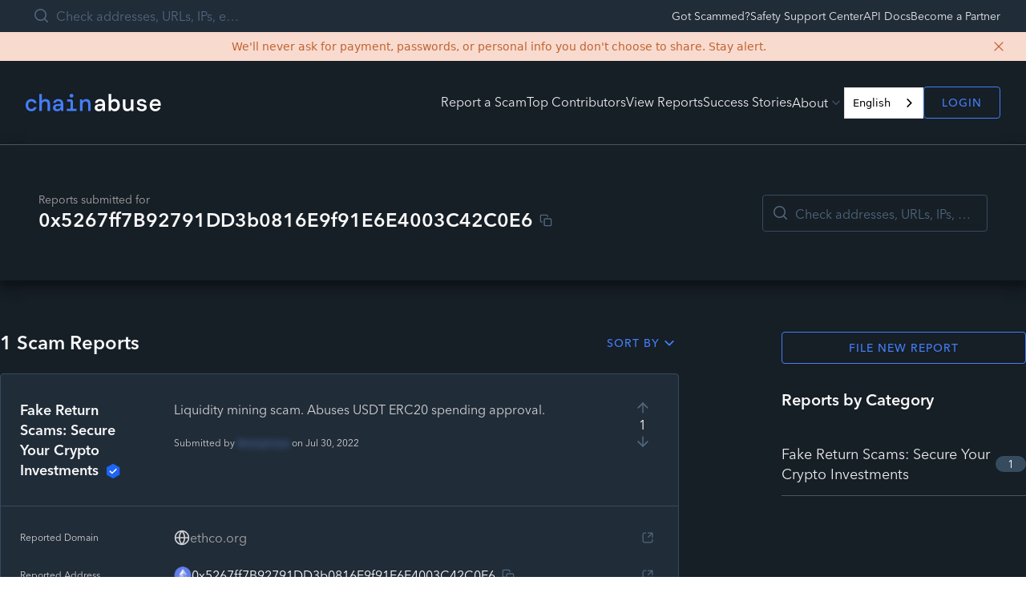

--- FILE ---
content_type: text/html; charset=utf-8
request_url: https://chainabuse.com/address/0x5267ff7B92791DD3b0816E9f91E6E4003C42C0E6
body_size: 3018
content:
<!DOCTYPE html><html lang="en"><head><meta charSet="utf-8"><meta name="viewport" content="width=device-width"><meta name="next-head-count" content="2"><script src="https://cmp.osano.com/7KwNjOA2fU/dcc39614-ce43-4c2b-8e20-488237590b1b/osano.js"></script><script>
                var analytics=window.analytics=window.analytics||[];if(!analytics.initialize)if(analytics.invoked)window.console&&console.error&&console.error("Segment snippet included twice.");else{analytics.invoked=!0;analytics.methods=["trackSubmit","trackClick","trackLink","trackForm","pageview","identify","reset","group","track","ready","alias","debug","page","once","off","on"];analytics.factory=function(t){return function(){var e=Array.prototype.slice.call(arguments);e.unshift(t);analytics.push(e);return analytics}};for(var t=0;t<analytics.methods.length;t++){var e=analytics.methods[t];analytics[e]=analytics.factory(e)}analytics.load=function(t){var e=document.createElement("script");e.type="text/javascript";e.async=!0;e.src=("https:"===document.location.protocol?"https://":"http://")+"cdn.segment.com/analytics.js/v1/"+t+"/analytics.min.js";var n=document.getElementsByTagName("script")[0];n.parentNode.insertBefore(e,n)};analytics.SNIPPET_VERSION="4.0.0";
                analytics.load("");analytics.page();}
              </script><script async="" src="/scripts/newrelic-stage.js" type="text/javascript"></script><script src="https://cdn.botpress.cloud/webchat/v3.3/inject.js"></script><script src="https://files.bpcontent.cloud/2025/03/20/12/20250320122023-FD9COGIZ.js" defer=""></script><style type="text/css">.fresnel-container{margin:0;padding:0;}
@media not all and (min-width:0px) and (max-width:639.98px){.fresnel-at-mobile{display:none!important;}}
@media not all and (min-width:640px) and (max-width:1279.98px){.fresnel-at-tablet{display:none!important;}}
@media not all and (min-width:1280px){.fresnel-at-desktop{display:none!important;}}
@media not all and (max-width:639.98px){.fresnel-lessThan-tablet{display:none!important;}}
@media not all and (max-width:1279.98px){.fresnel-lessThan-desktop{display:none!important;}}
@media not all and (min-width:640px){.fresnel-greaterThan-mobile{display:none!important;}}
@media not all and (min-width:1280px){.fresnel-greaterThan-tablet{display:none!important;}}
@media not all and (min-width:0px){.fresnel-greaterThanOrEqual-mobile{display:none!important;}}
@media not all and (min-width:640px){.fresnel-greaterThanOrEqual-tablet{display:none!important;}}
@media not all and (min-width:1280px){.fresnel-greaterThanOrEqual-desktop{display:none!important;}}
@media not all and (min-width:0px) and (max-width:639.98px){.fresnel-between-mobile-tablet{display:none!important;}}
@media not all and (min-width:0px) and (max-width:1279.98px){.fresnel-between-mobile-desktop{display:none!important;}}
@media not all and (min-width:640px) and (max-width:1279.98px){.fresnel-between-tablet-desktop{display:none!important;}}</style><link rel="apple-touch-icon" sizes="180x180" href="/images/favicon/apple-touch-icon.png"><link rel="icon" type="image/png" sizes="32x32" href="/images/favicon/favicon-32x32.png"><link rel="icon" type="image/png" sizes="16x16" href="/images/favicon/favicon-16x16.png"><link rel="manifest" href="/images/favicon/site.webmanifest"><link rel="mask-icon" href="/images/favicon/safari-pinned-tab.svg" color="#5bbad5"><link rel="shortcut icon" href="/images/favicon/favicon.ico"><meta name="msapplication-TileColor" content="#da532c"><meta name="msapplication-config" content="/images/favicon/browserconfig.xml"><meta name="theme-color" content="#5bbad5"><link rel="preload" href="/_next/static/css/5d7d88419e4418b5.css" as="style"><link rel="stylesheet" href="/_next/static/css/5d7d88419e4418b5.css" data-n-g=""><noscript data-n-css=""></noscript><script defer="" nomodule="" src="/_next/static/chunks/polyfills-42372ed130431b0a.js"></script><script src="/_next/static/chunks/webpack-573efbbc45d8adc6.js" defer=""></script><script src="/_next/static/chunks/framework-865614b6204ab9de.js" defer=""></script><script src="/_next/static/chunks/main-dedf7c639d7bc893.js" defer=""></script><script src="/_next/static/chunks/pages/_app-d5c7d7484819fef6.js" defer=""></script><script src="/_next/static/chunks/969-85e26e02cb18ef49.js" defer=""></script><script src="/_next/static/chunks/396-153a9369c802ae15.js" defer=""></script><script src="/_next/static/chunks/19-64ae6cc7b90c5584.js" defer=""></script><script src="/_next/static/chunks/96-397115a1ce92e811.js" defer=""></script><script src="/_next/static/chunks/613-7486f280aedece56.js" defer=""></script><script src="/_next/static/chunks/446-d137bfd5bd3ad78e.js" defer=""></script><script src="/_next/static/chunks/pages/address/%5BaddressQuery%5D-7a987e43cd08ecca.js" defer=""></script><script src="/_next/static/PDOZnFj8amdgYNYLcUKm-/_buildManifest.js" defer=""></script><script src="/_next/static/PDOZnFj8amdgYNYLcUKm-/_ssgManifest.js" defer=""></script><script type="application/json" id="weglot-data">{"allLanguageUrls":{"en":"https://chainabuse.com/address/0x5267ff7B92791DD3b0816E9f91E6E4003C42C0E6","es":"https://chainabuse.com/es/address/0x5267ff7B92791DD3b0816E9f91E6E4003C42C0E6","fr":"https://chainabuse.com/fr/address/0x5267ff7B92791DD3b0816E9f91E6E4003C42C0E6","ko":"https://chainabuse.com/ko/address/0x5267ff7B92791DD3b0816E9f91E6E4003C42C0E6","ja":"https://chainabuse.com/ja/address/0x5267ff7B92791DD3b0816E9f91E6E4003C42C0E6","pt-br":"https://chainabuse.com/pt-br/address/0x5267ff7B92791DD3b0816E9f91E6E4003C42C0E6","bs":"https://chainabuse.com/bs/address/0x5267ff7B92791DD3b0816E9f91E6E4003C42C0E6","de":"https://chainabuse.com/de/address/0x5267ff7B92791DD3b0816E9f91E6E4003C42C0E6","hi":"https://chainabuse.com/hi/address/0x5267ff7B92791DD3b0816E9f91E6E4003C42C0E6","tr":"https://chainabuse.com/tr/address/0x5267ff7B92791DD3b0816E9f91E6E4003C42C0E6","zh-tw":"https://chainabuse.com/zh-tw/address/0x5267ff7B92791DD3b0816E9f91E6E4003C42C0E6"},"originalCanonicalUrl":"https://chainabuse.com/address","originalPath":"/address/0x5267ff7B92791DD3b0816E9f91E6E4003C42C0E6","rendered":true,"settings":{"auto_switch":false,"auto_switch_fallback":null,"category":13,"custom_settings":{"button_style":{"with_name":true,"full_name":true,"is_dropdown":true,"with_flags":true,"flag_type":"square","custom_css":""},"switchers":[{"style":{"with_name":true,"with_flags":false,"full_name":true,"is_dropdown":true,"invert_flags":true,"flag_type":"rectangle_mat","size_scale":1},"opts":{"open_hover":false,"close_outside_click":false,"is_responsive":false,"display_device":"mobile","pixel_cutoff":768},"colors":[],"location":{"target":".create-Header__links","sibling":".create-PreAuthModal"}}],"force_translation":"body","loading_bar":true,"hide_switcher":false,"wait_transition":true,"ve_inject_library":true,"dynamicPushState":true,"allow_render":true,"prevent_retranslation":true,"translate_shadow_roots":true,"index_with_trailing_slash":true,"definitions":{"urls":[]}},"deleted_at":null,"dynamics":[{"value":"#radix-44"},{"value":".create-Select__menu"},{"value":"#radix-0"},{"value":".create-Text type-body-md"},{"value":"#radix-12"},{"value":".create-ScamQuiz"},{"value":".create-ScamCategorySelect"},{"value":".create-RequestSupportForm__input-fields"},{"value":".create-RequestSupportForm__equal-field"},{"value":".create-ReportForm__footer-cta"},{"value":"#__next"},{"value":"body"},{"value":"#react-aria-1"}],"excluded_blocks":[{"value":".create-TextFieldBase__input-wrapper","description":"Other input"},{"value":".create-TextFieldBase size-medium variant-default create-UploadEvidenceForm__field","description":"Evidence"},{"value":".create-TextFieldBase size-medium variant-default is-invalid","description":"other description"},{"value":".create-TextFieldBase size-medium variant-default create-AddressDomainInput__field","description":"blockchain address"},{"value":".create-AddressDomainInput is-only-field is-horizontal","description":"URL"},{"value":".create-TextFieldBase size-medium variant-default create-MultiLossesForm__field-amount","description":"Loss amount"},{"value":".create-TextFieldBase size-medium variant-default create-TransactionHashInput__field","description":"Hash"},{"value":".create-Editor__paragraph create-Editor__ltr","description":"Description"},{"value":".create-Editor__editable","description":"description"},{"value":".create-Editor__wrapper","description":"description"},{"value":".create-TextFieldBase__input","description":"name"},{"value":".create-TextFieldBase size-medium variant-default is-invalid create-RequestSupportForm__field create-RequestSupportForm__fullname-field","description":"name"},{"value":".create-TextFieldBase size-medium variant-default is-invalid create-RequestSupportForm__field create-RequestSupportForm__email-field","description":"email"},{"value":".create-TextFieldBase size-medium variant-default create-RequestSupportForm__field create-RequestSupportForm__equal-field","description":"phone"},{"value":".create-ScamReportCard__preview-description-wrapper","description":"description reports - reports page"},{"value":".create-ScamReportCard__preview-description","description":"description report - reports page"},{"value":".create-SearchInput__search-input create-TextFieldBase__input","description":"Search"}],"excluded_paths":[{"excluded_languages":[],"language_button_displayed":false,"type":"IS_EXACTLY","value":"/report/edit/993f27ce-404c-4c4d-8b1d-817780983826"},{"excluded_languages":[],"language_button_displayed":false,"type":"IS_EXACTLY","value":"/report/[reportId]"},{"excluded_languages":[],"language_button_displayed":false,"type":"IS_EXACTLY","value":"/report/edit/3d123a73-cf42-4707-b60c-2b22514564db"},{"excluded_languages":[],"language_button_displayed":false,"type":"START_WITH","value":"/report/"}],"external_enabled":false,"host":"chainabuse.com","is_dns_set":true,"is_https":true,"language_from":"en","language_from_custom_flag":null,"language_from_custom_name":null,"languages":[{"connect_host_destination":null,"custom_code":null,"custom_flag":null,"custom_local_name":null,"custom_name":null,"enabled":true,"language_to":"es"},{"connect_host_destination":null,"custom_code":null,"custom_flag":null,"custom_local_name":null,"custom_name":null,"enabled":true,"language_to":"fr"},{"connect_host_destination":null,"custom_code":null,"custom_flag":null,"custom_local_name":null,"custom_name":null,"enabled":true,"language_to":"ko"},{"connect_host_destination":null,"custom_code":null,"custom_flag":null,"custom_local_name":null,"custom_name":null,"enabled":true,"language_to":"ja"},{"connect_host_destination":null,"custom_code":null,"custom_flag":null,"custom_local_name":null,"custom_name":null,"enabled":true,"language_to":"pt-br"},{"connect_host_destination":null,"custom_code":null,"custom_flag":null,"custom_local_name":null,"custom_name":null,"enabled":true,"language_to":"bs"},{"connect_host_destination":null,"custom_code":null,"custom_flag":null,"custom_local_name":null,"custom_name":null,"enabled":true,"language_to":"de"},{"connect_host_destination":null,"custom_code":null,"custom_flag":null,"custom_local_name":null,"custom_name":null,"enabled":true,"language_to":"hi"},{"connect_host_destination":null,"custom_code":null,"custom_flag":null,"custom_local_name":null,"custom_name":null,"enabled":true,"language_to":"tr"},{"connect_host_destination":null,"custom_code":null,"custom_flag":null,"custom_local_name":null,"custom_name":null,"enabled":true,"language_to":"zh-tw"}],"media_enabled":false,"page_views_enabled":true,"technology_id":12,"technology_name":"Other","translation_engine":3,"url_type":"SUBDIRECTORY","versions":{"translation":1763391124,"slugTranslation":1751983571}},"translatedWordsList":[]}</script>
<script async="" src="https://cdn.weglot.com/weglot.min.js?api_key=wg_7309ffb2b440654d8a508ae35eb72b2b8" type="text/javascript"></script><link href="https://chainabuse.com/address/0x5267ff7B92791DD3b0816E9f91E6E4003C42C0E6" hreflang="en" rel="alternate"><link href="https://chainabuse.com/es/address/0x5267ff7B92791DD3b0816E9f91E6E4003C42C0E6" hreflang="es" rel="alternate"><link href="https://chainabuse.com/fr/address/0x5267ff7B92791DD3b0816E9f91E6E4003C42C0E6" hreflang="fr" rel="alternate"><link href="https://chainabuse.com/ko/address/0x5267ff7B92791DD3b0816E9f91E6E4003C42C0E6" hreflang="ko" rel="alternate"><link href="https://chainabuse.com/ja/address/0x5267ff7B92791DD3b0816E9f91E6E4003C42C0E6" hreflang="ja" rel="alternate"><link href="https://chainabuse.com/pt-br/address/0x5267ff7B92791DD3b0816E9f91E6E4003C42C0E6" hreflang="pt-br" rel="alternate"><link href="https://chainabuse.com/bs/address/0x5267ff7B92791DD3b0816E9f91E6E4003C42C0E6" hreflang="bs" rel="alternate"><link href="https://chainabuse.com/de/address/0x5267ff7B92791DD3b0816E9f91E6E4003C42C0E6" hreflang="de" rel="alternate"><link href="https://chainabuse.com/hi/address/0x5267ff7B92791DD3b0816E9f91E6E4003C42C0E6" hreflang="hi" rel="alternate"><link href="https://chainabuse.com/tr/address/0x5267ff7B92791DD3b0816E9f91E6E4003C42C0E6" hreflang="tr" rel="alternate"><link href="https://chainabuse.com/zh-tw/address/0x5267ff7B92791DD3b0816E9f91E6E4003C42C0E6" hreflang="zh-tw" rel="alternate"></head><body><div id="__next"><div></div></div><script id="__NEXT_DATA__" type="application/json">{"props":{"pageProps":{}},"page":"/address/[addressQuery]","query":{},"buildId":"PDOZnFj8amdgYNYLcUKm-","runtimeConfig":{"apiUrl":"https://api.chainabuse.com","oauthUrlPrefix":"https://api.chainabuse.com/oauth/"},"nextExport":true,"autoExport":true,"isFallback":false,"locale":"en","locales":["en"],"defaultLocale":"en","scriptLoader":[]}</script></body></html>

--- FILE ---
content_type: application/javascript; charset=utf-8
request_url: https://chainabuse.com/_next/static/chunks/pages/address/%5BaddressQuery%5D-7a987e43cd08ecca.js
body_size: 1347
content:
(self.webpackChunk_N_E=self.webpackChunk_N_E||[]).push([[378],{83899:function(e,t,n){"use strict";n.d(t,{Z:function(){return u}});var a=n(25773),i=n(70409),o=n(27616),r=n(53782),s=n(27378);function u(){var e,t,n,u,c,d,l,f,p=arguments.length>0&&void 0!==arguments[0]?arguments[0]:{},h=p.boundaryCount,v=void 0===h?1:h,g=p.componentName,m=p.count,C=void 0===m?1:m,Z=p.defaultPage,E=p.disabled,S=void 0!==E&&E,_=p.hideNextButton,x=p.hidePrevButton,w=p.onChange,R=p.page,b=p.showFirstButton,N=p.showLastButton,y=p.siblingCount,A=void 0===y?1:y,D=(0,r.Z)(p,["boundaryCount","componentName","count","defaultPage","disabled","hideNextButton","hidePrevButton","onChange","page","showFirstButton","showLastButton","siblingCount"]),k=(t=(e={controlled:R,default:void 0===Z?1:Z,name:void 0===g?"usePagination":g,state:"page"}).controlled,n=e.default,e.name,e.state,u=s.useRef(void 0!==t).current,d=(c=s.useState(n))[0],l=c[1],f=s.useCallback(function(e){u||l(e)},[]),[u?t:d,f]),G=(0,o.Z)(k,2),M=G[0],B=G[1],P=function(e,t){R||B(t),w&&w(e,t)},j=function(e,t){return Array.from({length:t-e+1},function(t,n){return e+n})},T=j(1,Math.min(v,C)),H=j(Math.max(C-v+1,v+1),C),O=Math.max(Math.min(M-A,C-v-2*A-1),v+2),F=Math.min(Math.max(M+A,v+2*A+2),H[0]-2),L=[].concat((0,i.Z)(void 0!==b&&b?["first"]:[]),(0,i.Z)(void 0!==x&&x?[]:["previous"]),(0,i.Z)(T),(0,i.Z)(O>v+2?["start-ellipsis"]:v+1<C-v?[v+1]:[]),(0,i.Z)(j(O,F)),(0,i.Z)(F<C-v-1?["end-ellipsis"]:C-v>v?[C-v]:[]),(0,i.Z)(H),(0,i.Z)(void 0!==_&&_?[]:["next"]),(0,i.Z)(void 0!==N&&N?["last"]:[])),I=function(e){switch(e){case"first":return 1;case"previous":return M-1;case"next":return M+1;case"last":return C;default:return null}},z=L.map(function(e){return"number"==typeof e?{onClick:function(t){P(t,e)},type:"page",page:e,selected:e===M,disabled:S,"aria-current":e===M?"true":void 0}:{onClick:function(t){P(t,I(e))},type:e,page:I(e),selected:!1,disabled:S||-1===e.indexOf("ellipsis")&&("next"===e||"last"===e?M>=C:M<=1)}});return(0,a.Z)({items:z},D)}},68854:function(e,t,n){(window.__NEXT_P=window.__NEXT_P||[]).push(["/address/[addressQuery]",function(){return n(27016)}])},88747:function(e,t,n){"use strict";var a=n(24246),i=n(38944),o=n(44446),r=n(2302),s=n(78251);let u=(0,s.r)("SearchResultsPage");(0,s.f)(u);let c={};t.Z=function(e){let t={...c,...e};return(0,a.jsx)("div",{className:(0,i.Z)(u,t.className),children:(()=>{switch(t.pageType){case r.G.SEARCH_ADDRESS:return(0,a.jsx)(o.Z,{pageType:r.G.SEARCH_ADDRESS,address:t.address,chain:t.chain});case r.G.SEARCH_DOMAIN:return(0,a.jsx)(o.Z,{pageType:r.G.SEARCH_DOMAIN,domain:decodeURIComponent(t.domain)})}})()})}},27016:function(e,t,n){"use strict";n.r(t),n.d(t,{default:function(){return v}});var a=n(24246),i=n(86677),o=n(27378),r=n(87507),s=n(15507),u=n(88747),c=n(28096),d=n(1645),l=n(32410),f=n(2302),p=n(31726),h=n(46878);function v(){let{isReady:e,query:t,push:n,asPath:c}=(0,i.useRouter)(),[v,g]=(0,o.useState)(!0);(0,o.useEffect)(()=>{e&&((0,p.rS)(t)?(0,p.i3)(t)?g(!1):n("/"):n(p.rt))},[t,e,n]);let m=(0,p.yG)(t),C=(0,p.TG)(t),{error:Z}=(0,r.aM)(d.zJ,{variables:m?(0,h.z3)({address:m}):void 0,skip:!m||v,onError:e=>{var t;null===(t=window.newrelic)||void 0===t||t.noticeError(e),n(p.rt)}});if(v||!e||!m||Z||!(0,p.i3)(t))return(0,a.jsx)(a.Fragment,{});let E="Reports on Chainabuse: ".concat(m);return(0,a.jsxs)(a.Fragment,{children:[(0,a.jsx)(s.Z,{title:"".concat(C?"".concat((0,l.s8)(C)," "):"").concat(E),canonicalLink:"".concat(p.N8).concat(c)}),(0,a.jsx)(u.Z,{pageType:f.G.SEARCH_ADDRESS,address:m,chain:C})]})}v.getLayout=e=>(0,c.G)(e,f.G.SEARCH_ADDRESS)}},function(e){e.O(0,[969,396,19,96,613,446,888,774,179],function(){return e(e.s=68854)}),_N_E=e.O()}]);
//# sourceMappingURL=[addressQuery]-7a987e43cd08ecca.js.map

--- FILE ---
content_type: application/javascript; charset=utf-8
request_url: https://chainabuse.com/_next/static/chunks/969-85e26e02cb18ef49.js
body_size: 6980
content:
(self.webpackChunk_N_E=self.webpackChunk_N_E||[]).push([[969],{7911:function(e,t,r){"use strict";r.d(t,{VY:function(){return I},fC:function(){return M},xz:function(){return A}});var o=r(25699),n=r(65147),i=r(32420),l=r(33919),u=r(25574),a=r(63170),s=r(75288),c=r(48586),f=r(13513),d=r(17625),p=r(25425),g=r(58560),h=r(9111),m=r(46718),v=r(27378),b=r(25773);let[y,_]=(0,g.b)("Popover",[d.D7]),P=(0,d.D7)(),[C,O]=y("Popover"),E=v.forwardRef((e,t)=>{let{__scopePopover:r,...o}=e,n=O("PopoverTrigger",r),i=P(r),u=(0,h.e)(t,n.triggerRef),a=v.createElement(l.W.button,(0,b.Z)({type:"button","aria-haspopup":"dialog","aria-expanded":n.open,"aria-controls":n.contentId,"data-state":x(n.open)},o,{ref:u,onClick:(0,m.M)(e.onClick,n.onOpenToggle)}));return n.hasCustomAnchor?a:v.createElement(d.ee,(0,b.Z)({asChild:!0},i),a)}),w=v.forwardRef((e,t)=>{let{forceMount:r,...o}=e,n=O("PopoverContent",e.__scopePopover);return v.createElement(u.z,{present:r||n.open},n.modal?v.createElement(j,(0,b.Z)({},o,{ref:t})):v.createElement(R,(0,b.Z)({},o,{ref:t})))}),j=v.forwardRef((e,t)=>{let{allowPinchZoom:r,portalled:i=!0,...l}=e,u=O("PopoverContent",e.__scopePopover),a=v.useRef(null),c=(0,h.e)(t,a),f=v.useRef(!1);v.useEffect(()=>{let e=a.current;if(e)return(0,o.Ry)(e)},[]);let d=i?s.h_:v.Fragment;return v.createElement(d,null,v.createElement(n.Z,{allowPinchZoom:r},v.createElement(S,(0,b.Z)({},l,{ref:c,trapFocus:u.open,disableOutsidePointerEvents:!0,onCloseAutoFocus:(0,m.M)(e.onCloseAutoFocus,e=>{var t;e.preventDefault(),f.current||null===(t=u.triggerRef.current)||void 0===t||t.focus()}),onPointerDownOutside:(0,m.M)(e.onPointerDownOutside,e=>{let t=e.detail.originalEvent,r=0===t.button&&!0===t.ctrlKey,o=2===t.button||r;f.current=o},{checkForDefaultPrevented:!1}),onFocusOutside:(0,m.M)(e.onFocusOutside,e=>e.preventDefault(),{checkForDefaultPrevented:!1})}))))}),R=v.forwardRef((e,t)=>{let{portalled:r=!0,...o}=e,n=O("PopoverContent",e.__scopePopover),i=v.useRef(!1),l=r?s.h_:v.Fragment;return v.createElement(l,null,v.createElement(S,(0,b.Z)({},o,{ref:t,trapFocus:!1,disableOutsidePointerEvents:!1,onCloseAutoFocus:t=>{var r,o;null===(r=e.onCloseAutoFocus)||void 0===r||r.call(e,t),t.defaultPrevented||(i.current||null===(o=n.triggerRef.current)||void 0===o||o.focus(),t.preventDefault()),i.current=!1},onInteractOutside:t=>{var r,o;null===(r=e.onInteractOutside)||void 0===r||r.call(e,t),t.defaultPrevented||(i.current=!0);let l=t.target;(null===(o=n.triggerRef.current)||void 0===o?void 0:o.contains(l))&&t.preventDefault()}})))}),S=v.forwardRef((e,t)=>{let{__scopePopover:r,trapFocus:o,onOpenAutoFocus:n,onCloseAutoFocus:i,disableOutsidePointerEvents:l,onEscapeKeyDown:u,onPointerDownOutside:s,onFocusOutside:p,onInteractOutside:g,...h}=e,m=O("PopoverContent",r),y=P(r);return(0,a.EW)(),v.createElement(c.M,{asChild:!0,loop:!0,trapped:o,onMountAutoFocus:n,onUnmountAutoFocus:i},v.createElement(f.XB,{asChild:!0,disableOutsidePointerEvents:l,onInteractOutside:g,onEscapeKeyDown:u,onPointerDownOutside:s,onFocusOutside:p,onDismiss:()=>m.onOpenChange(!1)},v.createElement(d.VY,(0,b.Z)({"data-state":x(m.open),role:"dialog",id:m.contentId},y,h,{ref:t,style:{...h.style,"--radix-popover-content-transform-origin":"var(--radix-popper-transform-origin)"}}))))});function x(e){return e?"open":"closed"}let M=e=>{let{__scopePopover:t,children:r,open:o,defaultOpen:n,onOpenChange:l,modal:u=!1}=e,a=P(t),s=v.useRef(null),[c,f]=v.useState(!1),[g=!1,h]=(0,p.T)({prop:o,defaultProp:n,onChange:l});return v.createElement(d.fC,a,v.createElement(C,{scope:t,contentId:(0,i.M)(),triggerRef:s,open:g,onOpenChange:h,onOpenToggle:v.useCallback(()=>h(e=>!e),[h]),hasCustomAnchor:c,onCustomAnchorAdd:v.useCallback(()=>f(!0),[]),onCustomAnchorRemove:v.useCallback(()=>f(!1),[]),modal:u},r))},A=E,I=w},79219:function(e,t){"use strict";var r,o,n,i;Object.defineProperty(t,"__esModule",{value:!0}),function(e,t){for(var r in t)Object.defineProperty(e,r,{enumerable:!0,get:t[r]})}(t,{ACTION_FAST_REFRESH:function(){return f},ACTION_NAVIGATE:function(){return u},ACTION_PREFETCH:function(){return c},ACTION_REFRESH:function(){return l},ACTION_RESTORE:function(){return a},ACTION_SERVER_ACTION:function(){return d},ACTION_SERVER_PATCH:function(){return s},PrefetchCacheEntryStatus:function(){return o},PrefetchKind:function(){return r},isThenable:function(){return p}});let l="refresh",u="navigate",a="restore",s="server-patch",c="prefetch",f="fast-refresh",d="server-action";function p(e){return e&&("object"==typeof e||"function"==typeof e)&&"function"==typeof e.then}(n=r||(r={})).AUTO="auto",n.FULL="full",n.TEMPORARY="temporary",(i=o||(o={})).fresh="fresh",i.reusable="reusable",i.expired="expired",i.stale="stale",("function"==typeof t.default||"object"==typeof t.default&&null!==t.default)&&void 0===t.default.__esModule&&(Object.defineProperty(t.default,"__esModule",{value:!0}),Object.assign(t.default,t),e.exports=t.default)},26634:function(e,t,r){"use strict";Object.defineProperty(t,"__esModule",{value:!0}),Object.defineProperty(t,"getDomainLocale",{enumerable:!0,get:function(){return n}});let o=r(13610);function n(e,t,n,i){{let l=r(8194).normalizeLocalePath,u=r(43943).detectDomainLocale,a=t||l(e,n).detectedLocale,s=u(i,void 0,a);if(s){let t="http"+(s.http?"":"s")+"://",r=a===s.defaultLocale?"":"/"+a;return""+t+s.domain+(0,o.normalizePathTrailingSlash)(""+r+e)}return!1}}("function"==typeof t.default||"object"==typeof t.default&&null!==t.default)&&void 0===t.default.__esModule&&(Object.defineProperty(t.default,"__esModule",{value:!0}),Object.assign(t.default,t),e.exports=t.default)},36487:function(e,t,r){"use strict";Object.defineProperty(t,"__esModule",{value:!0}),Object.defineProperty(t,"Image",{enumerable:!0,get:function(){return y}});let o=r(23408),n=r(90009),i=r(24246),l=n._(r(27378)),u=o._(r(31542)),a=o._(r(38762)),s=r(18456),c=r(16457),f=r(1619);r(51005);let d=r(5681),p=o._(r(85237)),g={deviceSizes:[640,750,828,1080,1200,1920,2048,3840],imageSizes:[16,32,48,64,96,128,256,384],path:"/_next/image",loader:"default",dangerouslyAllowSVG:!1,unoptimized:!1};function h(e,t,r,o,n,i,l){let u=null==e?void 0:e.src;e&&e["data-loaded-src"]!==u&&(e["data-loaded-src"]=u,("decode"in e?e.decode():Promise.resolve()).catch(()=>{}).then(()=>{if(e.parentElement&&e.isConnected){if("empty"!==t&&n(!0),null==r?void 0:r.current){let t=new Event("load");Object.defineProperty(t,"target",{writable:!1,value:e});let o=!1,n=!1;r.current({...t,nativeEvent:t,currentTarget:e,target:e,isDefaultPrevented:()=>o,isPropagationStopped:()=>n,persist:()=>{},preventDefault:()=>{o=!0,t.preventDefault()},stopPropagation:()=>{n=!0,t.stopPropagation()}})}(null==o?void 0:o.current)&&o.current(e)}}))}function m(e){return l.use?{fetchPriority:e}:{fetchpriority:e}}let v=(0,l.forwardRef)((e,t)=>{let{src:r,srcSet:o,sizes:n,height:u,width:a,decoding:s,className:c,style:f,fetchPriority:d,placeholder:p,loading:g,unoptimized:v,fill:b,onLoadRef:y,onLoadingCompleteRef:_,setBlurComplete:P,setShowAltText:C,sizesInput:O,onLoad:E,onError:w,...j}=e;return(0,i.jsx)("img",{...j,...m(d),loading:g,width:a,height:u,decoding:s,"data-nimg":b?"fill":"1",className:c,style:f,sizes:n,srcSet:o,src:r,ref:(0,l.useCallback)(e=>{t&&("function"==typeof t?t(e):"object"==typeof t&&(t.current=e)),e&&(w&&(e.src=e.src),e.complete&&h(e,p,y,_,P,v,O))},[r,p,y,_,P,w,v,O,t]),onLoad:e=>{h(e.currentTarget,p,y,_,P,v,O)},onError:e=>{C(!0),"empty"!==p&&P(!0),w&&w(e)}})});function b(e){let{isAppRouter:t,imgAttributes:r}=e,o={as:"image",imageSrcSet:r.srcSet,imageSizes:r.sizes,crossOrigin:r.crossOrigin,referrerPolicy:r.referrerPolicy,...m(r.fetchPriority)};return t&&u.default.preload?(u.default.preload(r.src,o),null):(0,i.jsx)(a.default,{children:(0,i.jsx)("link",{rel:"preload",href:r.srcSet?void 0:r.src,...o},"__nimg-"+r.src+r.srcSet+r.sizes)})}let y=(0,l.forwardRef)((e,t)=>{let r=(0,l.useContext)(d.RouterContext),o=(0,l.useContext)(f.ImageConfigContext),n=(0,l.useMemo)(()=>{var e;let t=g||o||c.imageConfigDefault,r=[...t.deviceSizes,...t.imageSizes].sort((e,t)=>e-t),n=t.deviceSizes.sort((e,t)=>e-t),i=null==(e=t.qualities)?void 0:e.sort((e,t)=>e-t);return{...t,allSizes:r,deviceSizes:n,qualities:i}},[o]),{onLoad:u,onLoadingComplete:a}=e,h=(0,l.useRef)(u);(0,l.useEffect)(()=>{h.current=u},[u]);let m=(0,l.useRef)(a);(0,l.useEffect)(()=>{m.current=a},[a]);let[y,_]=(0,l.useState)(!1),[P,C]=(0,l.useState)(!1),{props:O,meta:E}=(0,s.getImgProps)(e,{defaultLoader:p.default,imgConf:n,blurComplete:y,showAltText:P});return(0,i.jsxs)(i.Fragment,{children:[(0,i.jsx)(v,{...O,unoptimized:E.unoptimized,placeholder:E.placeholder,fill:E.fill,onLoadRef:h,onLoadingCompleteRef:m,setBlurComplete:_,setShowAltText:C,sizesInput:e.sizes,ref:t}),E.priority?(0,i.jsx)(b,{isAppRouter:!r,imgAttributes:O}):null]})});("function"==typeof t.default||"object"==typeof t.default&&null!==t.default)&&void 0===t.default.__esModule&&(Object.defineProperty(t.default,"__esModule",{value:!0}),Object.assign(t.default,t),e.exports=t.default)},94790:function(e,t,r){"use strict";Object.defineProperty(t,"__esModule",{value:!0}),Object.defineProperty(t,"default",{enumerable:!0,get:function(){return _}});let o=r(23408),n=r(24246),i=o._(r(27378)),l=r(76771),u=r(38112),a=r(69565),s=r(62964),c=r(64751),f=r(5681),d=r(85160),p=r(50607),g=r(26634),h=r(19430),m=r(79219),v=new Set;function b(e,t,r,o,n,i){if(i||(0,u.isLocalURL)(t)){if(!o.bypassPrefetchedCheck){let n=t+"%"+r+"%"+(void 0!==o.locale?o.locale:"locale"in e?e.locale:void 0);if(v.has(n))return;v.add(n)}(async()=>i?e.prefetch(t,n):e.prefetch(t,r,o))().catch(e=>{})}}function y(e){return"string"==typeof e?e:(0,a.formatUrl)(e)}let _=i.default.forwardRef(function(e,t){let r,o;let{href:a,as:v,children:_,prefetch:P=null,passHref:C,replace:O,shallow:E,scroll:w,locale:j,onClick:R,onMouseEnter:S,onTouchStart:x,legacyBehavior:M=!1,...A}=e;r=_,M&&("string"==typeof r||"number"==typeof r)&&(r=(0,n.jsx)("a",{children:r}));let I=i.default.useContext(f.RouterContext),z=i.default.useContext(d.AppRouterContext),k=null!=I?I:z,F=!I,T=!1!==P,D=null===P?m.PrefetchKind.AUTO:m.PrefetchKind.FULL,{href:L,as:N}=i.default.useMemo(()=>{if(!I){let e=y(a);return{href:e,as:v?y(v):e}}let[e,t]=(0,l.resolveHref)(I,a,!0);return{href:e,as:v?(0,l.resolveHref)(I,v):t||e}},[I,a,v]),U=i.default.useRef(L),K=i.default.useRef(N);M&&(o=i.default.Children.only(r));let Z=M?o&&"object"==typeof o&&o.ref:t,[B,G,V]=(0,p.useIntersection)({rootMargin:"200px"}),H=i.default.useCallback(e=>{(K.current!==N||U.current!==L)&&(V(),K.current=N,U.current=L),B(e),Z&&("function"==typeof Z?Z(e):"object"==typeof Z&&(Z.current=e))},[N,Z,L,V,B]);i.default.useEffect(()=>{k&&G&&T&&b(k,L,N,{locale:j},{kind:D},F)},[N,L,G,j,T,null==I?void 0:I.locale,k,F,D]);let W={ref:H,onClick(e){M||"function"!=typeof R||R(e),M&&o.props&&"function"==typeof o.props.onClick&&o.props.onClick(e),k&&!e.defaultPrevented&&function(e,t,r,o,n,l,a,s,c){let{nodeName:f}=e.currentTarget;if("A"===f.toUpperCase()&&(function(e){let t=e.currentTarget.getAttribute("target");return t&&"_self"!==t||e.metaKey||e.ctrlKey||e.shiftKey||e.altKey||e.nativeEvent&&2===e.nativeEvent.which}(e)||!c&&!(0,u.isLocalURL)(r)))return;e.preventDefault();let d=()=>{let e=null==a||a;"beforePopState"in t?t[n?"replace":"push"](r,o,{shallow:l,locale:s,scroll:e}):t[n?"replace":"push"](o||r,{scroll:e})};c?i.default.startTransition(d):d()}(e,k,L,N,O,E,w,j,F)},onMouseEnter(e){M||"function"!=typeof S||S(e),M&&o.props&&"function"==typeof o.props.onMouseEnter&&o.props.onMouseEnter(e),k&&(T||!F)&&b(k,L,N,{locale:j,priority:!0,bypassPrefetchedCheck:!0},{kind:D},F)},onTouchStart:function(e){M||"function"!=typeof x||x(e),M&&o.props&&"function"==typeof o.props.onTouchStart&&o.props.onTouchStart(e),k&&(T||!F)&&b(k,L,N,{locale:j,priority:!0,bypassPrefetchedCheck:!0},{kind:D},F)}};if((0,s.isAbsoluteUrl)(N))W.href=N;else if(!M||C||"a"===o.type&&!("href"in o.props)){let e=void 0!==j?j:null==I?void 0:I.locale,t=(null==I?void 0:I.isLocaleDomain)&&(0,g.getDomainLocale)(N,e,null==I?void 0:I.locales,null==I?void 0:I.domainLocales);W.href=t||(0,h.addBasePath)((0,c.addLocale)(N,e,null==I?void 0:I.defaultLocale))}return M?i.default.cloneElement(o,W):(0,n.jsx)("a",{...A,...W,children:r})});("function"==typeof t.default||"object"==typeof t.default&&null!==t.default)&&void 0===t.default.__esModule&&(Object.defineProperty(t.default,"__esModule",{value:!0}),Object.assign(t.default,t),e.exports=t.default)},8194:function(e,t,r){"use strict";Object.defineProperty(t,"__esModule",{value:!0}),Object.defineProperty(t,"normalizeLocalePath",{enumerable:!0,get:function(){return o}});let o=(e,t)=>r(71639).normalizeLocalePath(e,t);("function"==typeof t.default||"object"==typeof t.default&&null!==t.default)&&void 0===t.default.__esModule&&(Object.defineProperty(t.default,"__esModule",{value:!0}),Object.assign(t.default,t),e.exports=t.default)},50607:function(e,t,r){"use strict";Object.defineProperty(t,"__esModule",{value:!0}),Object.defineProperty(t,"useIntersection",{enumerable:!0,get:function(){return a}});let o=r(27378),n=r(60425),i="function"==typeof IntersectionObserver,l=new Map,u=[];function a(e){let{rootRef:t,rootMargin:r,disabled:a}=e,s=a||!i,[c,f]=(0,o.useState)(!1),d=(0,o.useRef)(null),p=(0,o.useCallback)(e=>{d.current=e},[]);return(0,o.useEffect)(()=>{if(i){if(s||c)return;let e=d.current;if(e&&e.tagName)return function(e,t,r){let{id:o,observer:n,elements:i}=function(e){let t;let r={root:e.root||null,margin:e.rootMargin||""},o=u.find(e=>e.root===r.root&&e.margin===r.margin);if(o&&(t=l.get(o)))return t;let n=new Map;return t={id:r,observer:new IntersectionObserver(e=>{e.forEach(e=>{let t=n.get(e.target),r=e.isIntersecting||e.intersectionRatio>0;t&&r&&t(r)})},e),elements:n},u.push(r),l.set(r,t),t}(r);return i.set(e,t),n.observe(e),function(){if(i.delete(e),n.unobserve(e),0===i.size){n.disconnect(),l.delete(o);let e=u.findIndex(e=>e.root===o.root&&e.margin===o.margin);e>-1&&u.splice(e,1)}}}(e,e=>e&&f(e),{root:null==t?void 0:t.current,rootMargin:r})}else if(!c){let e=(0,n.requestIdleCallback)(()=>f(!0));return()=>(0,n.cancelIdleCallback)(e)}},[s,r,t,c,d.current]),[p,c,(0,o.useCallback)(()=>{f(!1)},[])]}("function"==typeof t.default||"object"==typeof t.default&&null!==t.default)&&void 0===t.default.__esModule&&(Object.defineProperty(t.default,"__esModule",{value:!0}),Object.assign(t.default,t),e.exports=t.default)},18456:function(e,t,r){"use strict";Object.defineProperty(t,"__esModule",{value:!0}),Object.defineProperty(t,"getImgProps",{enumerable:!0,get:function(){return u}}),r(51005);let o=r(37415),n=r(16457);function i(e){return void 0!==e.default}function l(e){return void 0===e?e:"number"==typeof e?Number.isFinite(e)?e:NaN:"string"==typeof e&&/^[0-9]+$/.test(e)?parseInt(e,10):NaN}function u(e,t){var r,u;let a,s,c,{src:f,sizes:d,unoptimized:p=!1,priority:g=!1,loading:h,className:m,quality:v,width:b,height:y,fill:_=!1,style:P,overrideSrc:C,onLoad:O,onLoadingComplete:E,placeholder:w="empty",blurDataURL:j,fetchPriority:R,decoding:S="async",layout:x,objectFit:M,objectPosition:A,lazyBoundary:I,lazyRoot:z,...k}=e,{imgConf:F,showAltText:T,blurComplete:D,defaultLoader:L}=t,N=F||n.imageConfigDefault;if("allSizes"in N)a=N;else{let e=[...N.deviceSizes,...N.imageSizes].sort((e,t)=>e-t),t=N.deviceSizes.sort((e,t)=>e-t),o=null==(r=N.qualities)?void 0:r.sort((e,t)=>e-t);a={...N,allSizes:e,deviceSizes:t,qualities:o}}if(void 0===L)throw Error("images.loaderFile detected but the file is missing default export.\nRead more: https://nextjs.org/docs/messages/invalid-images-config");let U=k.loader||L;delete k.loader,delete k.srcSet;let K="__next_img_default"in U;if(K){if("custom"===a.loader)throw Error('Image with src "'+f+'" is missing "loader" prop.\nRead more: https://nextjs.org/docs/messages/next-image-missing-loader')}else{let e=U;U=t=>{let{config:r,...o}=t;return e(o)}}if(x){"fill"===x&&(_=!0);let e={intrinsic:{maxWidth:"100%",height:"auto"},responsive:{width:"100%",height:"auto"}}[x];e&&(P={...P,...e});let t={responsive:"100vw",fill:"100vw"}[x];t&&!d&&(d=t)}let Z="",B=l(b),G=l(y);if("object"==typeof(u=f)&&(i(u)||void 0!==u.src)){let e=i(f)?f.default:f;if(!e.src)throw Error("An object should only be passed to the image component src parameter if it comes from a static image import. It must include src. Received "+JSON.stringify(e));if(!e.height||!e.width)throw Error("An object should only be passed to the image component src parameter if it comes from a static image import. It must include height and width. Received "+JSON.stringify(e));if(s=e.blurWidth,c=e.blurHeight,j=j||e.blurDataURL,Z=e.src,!_){if(B||G){if(B&&!G){let t=B/e.width;G=Math.round(e.height*t)}else if(!B&&G){let t=G/e.height;B=Math.round(e.width*t)}}else B=e.width,G=e.height}}let V=!g&&("lazy"===h||void 0===h);(!(f="string"==typeof f?f:Z)||f.startsWith("data:")||f.startsWith("blob:"))&&(p=!0,V=!1),a.unoptimized&&(p=!0),K&&f.endsWith(".svg")&&!a.dangerouslyAllowSVG&&(p=!0),g&&(R="high");let H=l(v),W=Object.assign(_?{position:"absolute",height:"100%",width:"100%",left:0,top:0,right:0,bottom:0,objectFit:M,objectPosition:A}:{},T?{}:{color:"transparent"},P),q=D||"empty"===w?null:"blur"===w?'url("data:image/svg+xml;charset=utf-8,'+(0,o.getImageBlurSvg)({widthInt:B,heightInt:G,blurWidth:s,blurHeight:c,blurDataURL:j||"",objectFit:W.objectFit})+'")':'url("'+w+'")',Y=q?{backgroundSize:W.objectFit||"cover",backgroundPosition:W.objectPosition||"50% 50%",backgroundRepeat:"no-repeat",backgroundImage:q}:{},J=function(e){let{config:t,src:r,unoptimized:o,width:n,quality:i,sizes:l,loader:u}=e;if(o)return{src:r,srcSet:void 0,sizes:void 0};let{widths:a,kind:s}=function(e,t,r){let{deviceSizes:o,allSizes:n}=e;if(r){let e=/(^|\s)(1?\d?\d)vw/g,t=[];for(let o;o=e.exec(r);o)t.push(parseInt(o[2]));if(t.length){let e=.01*Math.min(...t);return{widths:n.filter(t=>t>=o[0]*e),kind:"w"}}return{widths:n,kind:"w"}}return"number"!=typeof t?{widths:o,kind:"w"}:{widths:[...new Set([t,2*t].map(e=>n.find(t=>t>=e)||n[n.length-1]))],kind:"x"}}(t,n,l),c=a.length-1;return{sizes:l||"w"!==s?l:"100vw",srcSet:a.map((e,o)=>u({config:t,src:r,quality:i,width:e})+" "+("w"===s?e:o+1)+s).join(", "),src:u({config:t,src:r,quality:i,width:a[c]})}}({config:a,src:f,unoptimized:p,width:B,quality:H,sizes:d,loader:U});return{props:{...k,loading:V?"lazy":h,fetchPriority:R,width:B,height:G,decoding:S,className:m,style:{...W,...Y},sizes:J.sizes,srcSet:J.srcSet,src:C||J.src},meta:{unoptimized:p,priority:g,placeholder:w,fill:_}}}},37415:function(e,t){"use strict";function r(e){let{widthInt:t,heightInt:r,blurWidth:o,blurHeight:n,blurDataURL:i,objectFit:l}=e,u=o?40*o:t,a=n?40*n:r,s=u&&a?"viewBox='0 0 "+u+" "+a+"'":"";return"%3Csvg xmlns='http://www.w3.org/2000/svg' "+s+"%3E%3Cfilter id='b' color-interpolation-filters='sRGB'%3E%3CfeGaussianBlur stdDeviation='20'/%3E%3CfeColorMatrix values='1 0 0 0 0 0 1 0 0 0 0 0 1 0 0 0 0 0 100 -1' result='s'/%3E%3CfeFlood x='0' y='0' width='100%25' height='100%25'/%3E%3CfeComposite operator='out' in='s'/%3E%3CfeComposite in2='SourceGraphic'/%3E%3CfeGaussianBlur stdDeviation='20'/%3E%3C/filter%3E%3Cimage width='100%25' height='100%25' x='0' y='0' preserveAspectRatio='"+(s?"none":"contain"===l?"xMidYMid":"cover"===l?"xMidYMid slice":"none")+"' style='filter: url(%23b);' href='"+i+"'/%3E%3C/svg%3E"}Object.defineProperty(t,"__esModule",{value:!0}),Object.defineProperty(t,"getImageBlurSvg",{enumerable:!0,get:function(){return r}})},79012:function(e,t,r){"use strict";Object.defineProperty(t,"__esModule",{value:!0}),function(e,t){for(var r in t)Object.defineProperty(e,r,{enumerable:!0,get:t[r]})}(t,{default:function(){return a},getImageProps:function(){return u}});let o=r(23408),n=r(18456),i=r(36487),l=o._(r(85237));function u(e){let{props:t}=(0,n.getImgProps)(e,{defaultLoader:l.default,imgConf:{deviceSizes:[640,750,828,1080,1200,1920,2048,3840],imageSizes:[16,32,48,64,96,128,256,384],path:"/_next/image",loader:"default",dangerouslyAllowSVG:!1,unoptimized:!1}});for(let[e,r]of Object.entries(t))void 0===r&&delete t[e];return{props:t}}let a=i.Image},85237:function(e,t){"use strict";function r(e){var t;let{config:r,src:o,width:n,quality:i}=e,l=i||(null==(t=r.qualities)?void 0:t.reduce((e,t)=>Math.abs(t-75)<Math.abs(e-75)?t:e))||75;return r.path+"?url="+encodeURIComponent(o)+"&w="+n+"&q="+l}Object.defineProperty(t,"__esModule",{value:!0}),Object.defineProperty(t,"default",{enumerable:!0,get:function(){return o}}),r.__next_img_default=!0;let o=r},38579:function(e,t,r){e.exports=r(79012)},79894:function(e,t,r){e.exports=r(94790)}}]);
//# sourceMappingURL=969-85e26e02cb18ef49.js.map